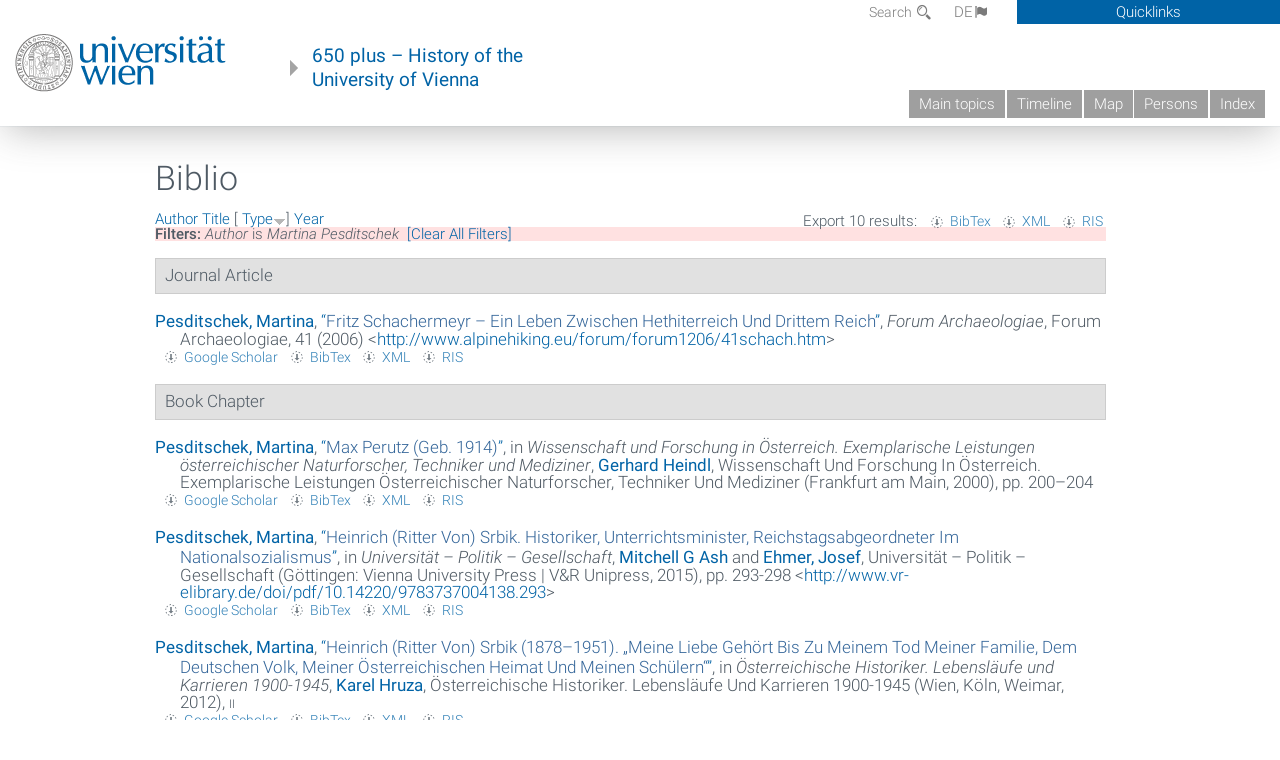

--- FILE ---
content_type: text/html; charset=utf-8
request_url: https://geschichte.univie.ac.at/en/biblio?page=3&f%5Bauthor%5D=505&amp%3Bs=author&amp%3Bo=asc&s=type&o=desc
body_size: 10440
content:
<!DOCTYPE html>
<!-- Sorry no IE7 support! -->
<!-- @see http://foundation.zurb.com/docs/index.html#basicHTMLMarkup -->

<!--[if IE 8]><html class="no-js lt-ie9" lang="en"> <![endif]-->
<!--[if gt IE 8]><!--> <html class="no-js" lang="de"> <!--<![endif]-->
<head>
  <meta charset="utf-8" />
<meta name="viewport" content="width=device-width" />
<meta http-equiv="ImageToolbar" content="false" />
<meta name="generator" content="Drupal 7 (http://drupal.org)" />
<link rel="canonical" href="https://geschichte.univie.ac.at/en/biblio" />
<link rel="shortlink" href="https://geschichte.univie.ac.at/en/biblio" />
<meta property="og:site_name" content="650 plus" />
<meta property="og:type" content="article" />
<meta property="og:url" content="https://geschichte.univie.ac.at/en/biblio" />
<meta property="og:title" content="Biblio" />
<meta name="dcterms.title" content="Biblio" />
<meta name="dcterms.type" content="Text" />
<meta name="dcterms.format" content="text/html" />
<meta name="dcterms.identifier" content="https://geschichte.univie.ac.at/en/biblio" />
  <meta name="viewport" content="width=device-width, user-scalable=no" />
  <meta name="google-site-verification" content="QVo6dneiwq1dX6dDlQQC1mAK6ER1IOIYRJjZQ9AE4-A" />
  <!-- Google tag (gtag.js) -->
<script async src="https://www.googletagmanager.com/gtag/js?id=G-DP0YM1K2NK"></script>
<script>
  window.dataLayer = window.dataLayer || [];
  function gtag(){dataLayer.push(arguments);}
  gtag('js', new Date());

  gtag('config', 'G-DP0YM1K2NK');
</script>
  <title>Biblio | Page 4 | 650 plus</title>
  <link rel="stylesheet" href="https://geschichte.univie.ac.at/files/css/css_Q8bk26IpUQB1iiHLZDY1EsPZWYSilSLashJtLsCuXJA.css" />
<link rel="stylesheet" href="https://geschichte.univie.ac.at/files/css/css_QbZvRcX86jaTSfWRhjSFbrLz_xLbL_VJj7WMjznt68c.css" />
<link rel="stylesheet" href="https://geschichte.univie.ac.at/sites/all/themes/zurb-foundation/css/apps4.css?t07981" />
<link rel="stylesheet" href="https://geschichte.univie.ac.at/sites/all/themes/zurb-foundation/css/customize.css?t07981" />
  <link href='/theme/css/fonts.css' rel='stylesheet' type='text/css'>
  <style>
    .node-interface #edit-faculty-hist-wrapper {
      display: none;
    }
    .field-name-field-problem-desc {
      display: block;
      font-size: .925rem;
      padding-left: 1.75rem;
      position: relative;
      margin-bottom: 2rem;
    }
    .field-name-field-problem-desc * {
      font-size: .825rem;
    }

    .problem-description {
        display: block;
        font-size: .825rem;
        float: right;
    }
     #edit-problematik-wrapper {
      display: none;
    }
     #edit-problematik-wrapper {
      display: block;
    }
    .mark-discussion,
    .mark-problematic {
      display: inline-block;
      color: #a4aeb7;
      white-space: nowrap;
    }
    .views-field-field-ehrung .mark-discussion, 
    .views-field-field-ehrung .mark-problematic {
      white-space: normal;
    }
    .node-type-person .views-field-field-ehrung .mark-discussion, 
    .node-type-person .views-field-field-ehrung .mark-problematic {
      white-space: nowrap !important;
    }
    .views-field-field-ehrung-titel {
      white-space: nowrap;
    }
    .info .mark-discussion:before,
    .info .mark-problematic:before {
      margin-right: 5px;
    }
     .info .mark-discussion:before,
     .info .mark-problematic:before,
     .view .mark-discussion:after,
     .view .mark-problematic:after {
      content: "";
      background-image: url("/theme/images/problem-discussion.svg");
      background-size: contain;
      width: 16px;
      height: 16px;
      display: inline-block;
      vertical-align: text-bottom;
      margin-left: 5px;
    }
      .field-name-field-problem-desc:before {
      content: "";
      background-image: url("/theme/images/problem-problem.svg");
      background-size: contain;
      width: 16px;
      height: 16px;
      display: inline-block;
      position: absolute;
      left: 0;
      vertical-align: text-bottom;
      margin-right: 5px; 
    }
      .field-name-field-problem-desc.discussion:before {
      background-image: url("/theme/images/problem-discussion.svg");
    }
     .info .mark-problematic:before,
     .view .mark-problematic:after {
      background-image: url("/theme/images/problem-problem.svg");
    }
    .view-siehe-auch p.small {
      font-size: 75%;
    }
    html body.admin-menu {
      margin-top: 0px !important;
      padding-top: 30px;
    }
  </style>
  <script src="https://geschichte.univie.ac.at/files/js/js_7ZKsgVwdzEUQdR3uhW4lAwIhVC5shYuHwEZ094mgxIg.js"></script>
<script src="https://geschichte.univie.ac.at/files/js/js_R9UbiVw2xuTUI0GZoaqMDOdX0lrZtgX-ono8RVOUEVc.js"></script>
<script src="https://geschichte.univie.ac.at/files/js/js_xSyXiLq9yJGLSBvtw5ONyM6BAg5AmBie6gHoAqVdMU8.js"></script>
<script src="https://geschichte.univie.ac.at/files/js/js_lXwy3NmqRzZCH286s8ljRIQGsoh_bHXhv1PhYgA-h3M.js"></script>
<script>jQuery.extend(Drupal.settings, {"basePath":"\/","pathPrefix":"en\/","ajaxPageState":{"theme":"zurb_foundation","theme_token":"yWKmzQWUF6Uo0mPN1U57fZ6ev_Qfr0ZgurKbQhGifk4","js":{"sites\/all\/modules\/jquery_update\/replace\/jquery\/1.8\/jquery.min.js":1,"misc\/jquery-extend-3.4.0.js":1,"misc\/jquery-html-prefilter-3.5.0-backport.js":1,"misc\/jquery.once.js":1,"misc\/drupal.js":1,"sites\/all\/libraries\/balupton-history.js\/scripts\/bundled\/html5\/jquery.history.js":1,"sites\/all\/modules\/admin_menu\/admin_devel\/admin_devel.js":1,"sites\/all\/themes\/zurb-foundation\/js\/jquery.isotope.js":1,"sites\/all\/themes\/zurb-foundation\/js\/zoom.js":1,"sites\/all\/themes\/zurb-foundation\/js\/app.js":1,"sites\/all\/themes\/zurb-foundation\/js\/vendor\/custom.modernizr.js":1,"sites\/all\/themes\/zurb-foundation\/js\/foundation.min.js":1},"css":{"sites\/all\/modules\/date\/date_api\/date.css":1,"sites\/all\/modules\/itweak_upload\/itweak_upload.css":1,"sites\/all\/modules\/views\/css\/views.css":1,"sites\/all\/modules\/ckeditor\/css\/ckeditor.css":1,"sites\/all\/themes\/zurb-foundation\/css\/normalize.css":1,"sites\/all\/modules\/ctools\/css\/ctools.css":1,"sites\/all\/modules\/biblio\/biblio.css":1,"sites\/all\/themes\/zurb-foundation\/css\/apps4.css":1,"sites\/all\/themes\/zurb-foundation\/css\/customize.css":1}},"urlIsAjaxTrusted":{"\/en\/biblio?page=125\u0026amp%3Bf%5Bauthor%5D=2\u0026s=year\u0026o=asc":true}});</script>
  <!--[if lt IE 9]>
		<script src="http://html5shiv.googlecode.com/svn/trunk/html5.js"></script>
	<![endif]-->
</head>
<body class="html not-front not-logged-in no-sidebars page-biblio i18n-en lang-en section-biblio user-0 no-sidebar" >
    <!--.page -->
<div role="document" class="page" id="page">

  
  
  <!--.l-header -->
  <header role="banner" class="l-header show-for-small">

          <!--.top-bar -->
              <div class="show-for-small">
            <nav class="top-bar" data-options="" data-topbar>
        <ul class="title-area">
          <li class="name">
            <a href="/en" rel="home" title="650 plus Home"><img class="logo" typeof="foaf:Image" src="https://geschichte.univie.ac.at/files/uni_logo_220.jpg" alt="650 plus logo" title="650 plus Home" /></a>          </li>
          <li class="toggle-topbar menu-icon"><a href="#"><span>Menu</span></a></li>
        </ul>
        <section class="top-bar-section">
                      <ul id="main-menu" class="main-nav"><li class="first leaf"><a href="/en/main-topics">Main topics</a></li><li class="hide-for-small"><a href="/en/timeline" class="hide-for-small">Timeline</a></li><li class="hide-for-small"><a href="/en/map" class="hide-for-small">Map</a></li><li class="collapsed"><a href="/en/persons">Persons</a></li><li class="last leaf"><a href="/en/index">Index</a></li></ul>                                <ul id="text-menu-small" class="secondary link-list"><li class="first leaf"><a href="/en/topics">Topics</a></li><li class="leaf"><a href="/en/images">Media</a></li><li class="leaf"><a href="/en/all-articles">All articles</a></li><li class="leaf"><a href="/en/persons/functionaries">Functionaries</a></li><li class="leaf"><a href="/en/persons/honors">Honors</a></li><li class="leaf"><a href="/en/ereignisse">Ereignisse</a></li><li class="last leaf"><a href="/en/glossar">Glossar</a></li></ul>                                <ul id="secondary-menu-small" class="secondary link-list "><li class="first expanded has-dropdown"><a href="/en/about-project">About the project</a><ul class=""><li class="first expanded show-for-small"><a href="/en/about-project">About the project</a><li class="first leaf"><a href="/en/contact">Contact</a></li><li class="last leaf"><a href="/en/imprint">Imprint</a></li></ul></li><li class="last leaf" target="_blank"><a href="https://backend.univie.ac.at/fileadmin/user_upload/p_dsba/datenschutzerklaerung_websites_2018-05-23.pdf" target="_blank">Datenschutzerklärung</a></li></ul>                  </section>
      </nav>
              </div>
            <!--/.top-bar -->
    
     
  </header>
  <!--/.l-header -->

  
          <section class="row h-row hide-for-small">
        <div class="box" id="quicklinks-box">
            <div class="large-12 columns clearfix">
            	<div class="right container row">
                	<div class="column medium-6"><h2>Über das Projekt</h2><ul id="secondary-menu-links" class="links clearfix "><li class="first expanded has-dropdown"><a href="/en/about-project">About the project</a><ul class=""><li class="first expanded show-for-small"><a href="/en/about-project">About the project</a><li class="first leaf"><a href="/en/contact">Contact</a></li><li class="last leaf"><a href="/en/imprint">Imprint</a></li></ul></li><li class="last leaf" target="_blank"><a href="https://backend.univie.ac.at/fileadmin/user_upload/p_dsba/datenschutzerklaerung_websites_2018-05-23.pdf" target="_blank">Datenschutzerklärung</a></li></ul></div>
                	<div class="column medium-6"><h2>Inhalte</h2><ul id="text-menu-links" class="links clearfix "><li class="first leaf"><a href="/en/topics">Topics</a></li><li class="leaf"><a href="/en/images">Media</a></li><li class="leaf"><a href="/en/all-articles">All articles</a></li><li class="leaf"><a href="/en/persons/functionaries">Functionaries</a></li><li class="leaf"><a href="/en/persons/honors">Honors</a></li><li class="leaf"><a href="/en/ereignisse">Ereignisse</a></li><li class="last leaf"><a href="/en/glossar">Glossar</a></li></ul></div>
                </div>
              </div>
        </div>

        <div class="large-12 columns header h-main clearfix">
                    <div class="title-area left">
            <div class="left">
              <a href="//www.univie.ac.at" id="univielink" rel="home" title="to the website of the University of Vienna" data-tooltip><img typeof="foaf:Image" src="//geschichte.univie.ac.at/theme/images/uni_logo_farbe.png" alt="Geschichte der Universität Wien - Logo Universität Wien"></a>
                <a href="/en" id="homelink" rel="home" title="History of the University of Vienna" data-tooltip>
                    650 plus – History of the <br>University of Vienna                </a>    
            </div>
          </div>
          
          <div class="right hide-for-small" id="metabar">
            <div id="searchblock">
                  <section class="block block-locale block-locale-language">
	<div class="block-inner">
      
      <div class="item-list"><ul class="inline-list"><li class=" first"><a href="/de/biblio" class=" ">DE<span class='icon_moon icon-flag'></span></a></li>
<li class="active last"><a href="/en/biblio" class="  active">EN<span class='icon_moon icon-flag'></span></a></li>
</ul></div>    	</div>
</section>  <section class="block block-search-api-page block-search-api-page-search">
	<div class="block-inner">
      
      <form action="/en/biblio?page=125&amp;amp%3Bf%5Bauthor%5D=2&amp;s=year&amp;o=asc" method="post" id="search-api-page-search-form-search" accept-charset="UTF-8"><div><div class="form-item form-type-textfield form-item-keys-2">
  <label for="edit-keys-2">Search </label>
 <input placeholder="Search" type="text" id="edit-keys-2" name="keys_2" value="" size="15" maxlength="128" class="form-text" />
</div>
<input type="hidden" name="id" value="2" />
<button id="edit-submit-2" name="op" value="Search" type="submit" class="form-submit small">Search</button>
<input type="hidden" name="form_build_id" value="form-FA2HdbA9FLXgO6tT_JEQ7Mjp60gA1TYO2FhJsvqOVSQ" />
<input type="hidden" name="form_id" value="search_api_page_search_form_search" />
</div></form>    	</div>
</section>            </div>
            <div id="quicklinks">
                Quicklinks
            </div>
          </div>
          


          <nav id="main-menu-top" class="navigation right show-for-small-up top-bar-section" role="navigation">
             <ul id="main-menu-links" class="inline-list clearfix"><li class="first leaf"><a href="/en/main-topics">Main topics</a></li><li class="hide-for-small"><a href="/en/timeline" class="hide-for-small">Timeline</a></li><li class="hide-for-small"><a href="/en/map" class="hide-for-small">Map</a></li><li class="collapsed"><a href="/en/persons">Persons</a></li><li class="last leaf"><a href="/en/index">Index</a></li></ul>          </nav> <!-- /#main-menu -->

         </div>
         
                 <div class="medium-12 columns hide-for-small" id="">
                     </div>

        </section>

        
        
        
            <!-- End title, slogan and menu -->



  
  <div class="row l-tabs">
  <div class="medium-4 columns">&nbsp;</div>
  <div class="medium-8 columns">
      </div>
  </div>

<main role="main" class="row l-main">
         <div class="large-12 medium-12 main columns">
   
  
      
      <a id="main-content"></a>
                      <h1 id="page-title" class="title">Biblio</h1>
                    

          
                  
              
        	<div class="block-inner">
      
      <div id="biblio-header" class="clear-block"><div class="biblio-export">Export 10 results: <ul class="biblio-export-buttons"><li class="biblio_bibtex first"><a href="/en/biblio/export/bibtex?f%5Bauthor%5D=505" title="Click to download the BibTEX formatted file" rel="nofollow">BibTex</a></li>
<li class="biblio_xml"><a href="/en/biblio/export/xml?f%5Bauthor%5D=505" title="Click to download the EndNote XML formatted file" rel="nofollow">XML</a></li>
<li class="biblio_ris last"><a href="/en/biblio/export/ris/?f%5Bauthor%5D=505" title="Click to download the RIS formatted file" rel="nofollow">RIS</a></li>
</ul></div> <a href="/en/biblio?page=3&amp;f%5Bauthor%5D=505&amp;amp%3Bs=author&amp;amp%3Bo=asc&amp;s=author&amp;o=asc" title="Click a second time to reverse the sort order" class="active">Author</a>  <a href="/en/biblio?page=3&amp;f%5Bauthor%5D=505&amp;amp%3Bs=author&amp;amp%3Bo=asc&amp;s=title&amp;o=asc" title="Click a second time to reverse the sort order" class="active">Title</a>  [ <a href="/en/biblio?page=3&amp;f%5Bauthor%5D=505&amp;amp%3Bs=author&amp;amp%3Bo=asc&amp;s=type&amp;o=asc" title="Click a second time to reverse the sort order" class="active active">Type</a><img typeof="foaf:Image" src="https://geschichte.univie.ac.at/sites/all/modules/biblio/misc/arrow-asc.png" alt="(Asc)" />]  <a href="/en/biblio?page=3&amp;f%5Bauthor%5D=505&amp;amp%3Bs=author&amp;amp%3Bo=asc&amp;s=year&amp;o=desc" title="Click a second time to reverse the sort order" class="active">Year</a> <div class="biblio-filter-status"><div class="biblio-current-filters"><b>Filters: </b><strong><em class="placeholder">Author</em></strong> is <strong><em class="placeholder">Martina Pesditschek</em></strong>&nbsp;&nbsp;<a href="/en/biblio/filter/clear?page=3&amp;amp%3Bs=author&amp;amp%3Bo=asc&amp;s=type&amp;o=desc">[Clear All Filters]</a></div></div></div><div class="biblio-category-section"><div class="biblio-separator-bar">Journal Article</div><div class="biblio-entry"><div style="  text-indent: -25px; padding-left: 25px;"><span class="biblio-authors" ><a href="/en/biblio?page=3&amp;f%5Bauthor%5D=505&amp;amp%3Bs=author&amp;amp%3Bo=asc&amp;s=type&amp;o=desc" rel="nofollow" class="active">Pesditschek, Martina</a></span>, <a href="/en/biblio/fritz-schachermeyr-ein-leben-zwischen-hethiterreich-und-drittem-reich">“<span class="biblio-title" >Fritz Schachermeyr – Ein Leben Zwischen Hethiterreich Und Drittem Reich</span>”</a>, <span  style="font-style: italic;">Forum Archaeologiae</span>, Forum Archaeologiae, 41 (2006) <<a href="http://www.alpinehiking.eu/forum/forum1206/41schach.htm">http://www.alpinehiking.eu/forum/forum1206/41schach.htm</a>></div><span class="Z3988" title="ctx_ver=Z39.88-2004&amp;rft_val_fmt=info%3Aofi%2Ffmt%3Akev%3Amtx%3Ajournal&amp;rft.atitle=Fritz+Schachermeyr+%E2%80%93+Ein+Leben+zwischen+Hethiterreich+und+Drittem+Reich&amp;rft.title=Forum+Archaeologiae&amp;rft.date=2006&amp;rft.volume=41&amp;rft.issue=XII&amp;rft.aulast=Pesditschek&amp;rft.aufirst=Martina"></span><ul class="biblio-export-buttons"><li class="biblio_google_scholar first"><a href="http://scholar.google.com/scholar?btnG=Search%2BScholar&amp;as_q=%22Fritz%2BSchachermeyr%2B%E2%80%93%2BEin%2BLeben%2Bzwischen%2BHethiterreich%2Bund%2BDrittem%2BReich%22&amp;as_sauthors=Pesditschek&amp;as_occt=any&amp;as_epq=&amp;as_oq=&amp;as_eq=&amp;as_publication=&amp;as_ylo=&amp;as_yhi=&amp;as_sdtAAP=1&amp;as_sdtp=1" title="Click to search Google Scholar for this entry" rel="nofollow">Google Scholar</a></li>
<li class="biblio_bibtex"><a href="/en/biblio/export/bibtex/46051" title="Click to download the BibTEX formatted file" rel="nofollow">BibTex</a></li>
<li class="biblio_xml"><a href="/en/biblio/export/xml/46051" title="Click to download the EndNote XML formatted file" rel="nofollow">XML</a></li>
<li class="biblio_ris last"><a href="/en/biblio/export/ris/46051" title="Click to download the RIS formatted file" rel="nofollow">RIS</a></li>
</ul></div></div><div class="biblio-category-section"><div class="biblio-separator-bar">Book Chapter</div><div class="biblio-entry"><div style="  text-indent: -25px; padding-left: 25px;"><span class="biblio-authors" ><a href="/en/biblio?page=3&amp;f%5Bauthor%5D=505&amp;amp%3Bs=author&amp;amp%3Bo=asc&amp;s=type&amp;o=desc" rel="nofollow" class="active">Pesditschek, Martina</a></span>, <a href="/en/node/15114">“<span class="biblio-title" >Max Perutz (Geb. 1914)</span>”</a>, in <span  style="font-style: italic;">Wissenschaft und Forschung in Österreich. Exemplarische Leistungen österreichischer Naturforscher, Techniker und Mediziner</span>, <span class="biblio-authors" ><a href="/en/biblio?page=3&amp;f%5Bauthor%5D=506&amp;amp%3Bs=author&amp;amp%3Bo=asc&amp;s=type&amp;o=desc" rel="nofollow" class="active">Gerhard  Heindl</a></span>, Wissenschaft Und Forschung In Österreich. Exemplarische Leistungen Österreichischer Naturforscher, Techniker Und Mediziner (Frankfurt am Main, 2000), pp. 200–204</div><span class="Z3988" title="ctx_ver=Z39.88-2004&amp;rft_val_fmt=info%3Aofi%2Ffmt%3Akev%3Amtx%3Abook&amp;rft.atitle=Max+Perutz+%28geb.+1914%29&amp;rft.title=Wissenschaft+und+Forschung+in+%C3%96sterreich.+Exemplarische+Leistungen+%C3%B6sterreichischer+Naturforscher%2C+Techniker+und+Mediziner&amp;rft.btitle=Wissenschaft+und+Forschung+in+%C3%96sterreich.+Exemplarische+Leistungen+%C3%B6sterreichischer+Naturforscher%2C+Techniker+und+Mediziner&amp;rft.date=2000&amp;rft.spage=200%E2%80%93204&amp;rft.aulast=Pesditschek&amp;rft.aufirst=Martina&amp;rft.place=Frankfurt+am+Main"></span><ul class="biblio-export-buttons"><li class="biblio_google_scholar first"><a href="http://scholar.google.com/scholar?btnG=Search%2BScholar&amp;as_q=%22Max%2BPerutz%2Bgeb.%2B1914%22&amp;as_sauthors=Pesditschek&amp;as_occt=any&amp;as_epq=&amp;as_oq=&amp;as_eq=&amp;as_publication=&amp;as_ylo=&amp;as_yhi=&amp;as_sdtAAP=1&amp;as_sdtp=1" title="Click to search Google Scholar for this entry" rel="nofollow">Google Scholar</a></li>
<li class="biblio_bibtex"><a href="/en/biblio/export/bibtex/15114" title="Click to download the BibTEX formatted file" rel="nofollow">BibTex</a></li>
<li class="biblio_xml"><a href="/en/biblio/export/xml/15114" title="Click to download the EndNote XML formatted file" rel="nofollow">XML</a></li>
<li class="biblio_ris last"><a href="/en/biblio/export/ris/15114" title="Click to download the RIS formatted file" rel="nofollow">RIS</a></li>
</ul></div><div class="biblio-entry"><div style="  text-indent: -25px; padding-left: 25px;"><span class="biblio-authors" ><a href="/en/biblio?page=3&amp;f%5Bauthor%5D=505&amp;amp%3Bs=author&amp;amp%3Bo=asc&amp;s=type&amp;o=desc" rel="nofollow" class="active">Pesditschek, Martina</a></span>, <a href="/en/node/31294">“<span class="biblio-title" >Heinrich (Ritter Von) Srbik. Historiker, Unterrichtsminister, Reichstagsabgeordneter Im Nationalsozialismus</span>”</a>, in <span  style="font-style: italic;">Universität – Politik – Gesellschaft</span>, <span class="biblio-authors" ><a href="/en/biblio?page=3&amp;f%5Bauthor%5D=590&amp;amp%3Bs=author&amp;amp%3Bo=asc&amp;s=type&amp;o=desc" rel="nofollow" class="active">Mitchell G Ash</a> and <a href="/en/biblio?page=3&amp;f%5Bauthor%5D=966&amp;amp%3Bs=author&amp;amp%3Bo=asc&amp;s=type&amp;o=desc" rel="nofollow" class="active">Ehmer, Josef</a></span>, Universität – Politik – Gesellschaft (Göttingen: Vienna University Press | V&R Unipress, 2015), pp. 293-298 <<a href="http://www.vr-elibrary.de/doi/pdf/10.14220/9783737004138.293">http://www.vr-elibrary.de/doi/pdf/10.14220/9783737004138.293</a>></div><span class="Z3988" title="ctx_ver=Z39.88-2004&amp;rft_val_fmt=info%3Aofi%2Ffmt%3Akev%3Amtx%3Abook&amp;rft.atitle=Heinrich+%28Ritter+von%29+Srbik.+Historiker%2C+Unterrichtsminister%2C+Reichstagsabgeordneter+im+Nationalsozialismus&amp;rft.title=Universit%C3%A4t+%E2%80%93+Politik+%E2%80%93+Gesellschaft&amp;rft.btitle=Universit%C3%A4t+%E2%80%93+Politik+%E2%80%93+Gesellschaft&amp;rft.date=2015&amp;rft.spage=293&amp;rft.epage=298&amp;rft.aulast=Pesditschek&amp;rft.aufirst=Martina&amp;rft.pub=Vienna+University+Press+%7C+V%26amp%3BR+Unipress&amp;rft.place=G%C3%B6ttingen"></span><ul class="biblio-export-buttons"><li class="biblio_google_scholar first"><a href="http://scholar.google.com/scholar?btnG=Search%2BScholar&amp;as_q=%22Heinrich%2BRitter%2Bvon%2BSrbik.%2BHistoriker%2C%2BUnterrichtsminister%2C%2BReichstagsabgeordneter%2Bim%2BNationalsozialismus%22&amp;as_sauthors=Pesditschek&amp;as_occt=any&amp;as_epq=&amp;as_oq=&amp;as_eq=&amp;as_publication=&amp;as_ylo=&amp;as_yhi=&amp;as_sdtAAP=1&amp;as_sdtp=1" title="Click to search Google Scholar for this entry" rel="nofollow">Google Scholar</a></li>
<li class="biblio_bibtex"><a href="/en/biblio/export/bibtex/31294" title="Click to download the BibTEX formatted file" rel="nofollow">BibTex</a></li>
<li class="biblio_xml"><a href="/en/biblio/export/xml/31294" title="Click to download the EndNote XML formatted file" rel="nofollow">XML</a></li>
<li class="biblio_ris last"><a href="/en/biblio/export/ris/31294" title="Click to download the RIS formatted file" rel="nofollow">RIS</a></li>
</ul></div><div class="biblio-entry"><div style="  text-indent: -25px; padding-left: 25px;"><span class="biblio-authors" ><a href="/en/biblio?page=3&amp;f%5Bauthor%5D=505&amp;amp%3Bs=author&amp;amp%3Bo=asc&amp;s=type&amp;o=desc" rel="nofollow" class="active">Pesditschek, Martina</a></span>, <a href="/en/biblio/heinrich-ritter-von-srbik-1878-1951-meine-liebe-gehoert-bis-zu-meinem-tod-meiner-familie-dem">“<span class="biblio-title" >Heinrich (Ritter Von) Srbik (1878–1951). „Meine Liebe Gehört Bis Zu Meinem Tod Meiner Familie, Dem Deutschen Volk, Meiner Österreichischen Heimat Und Meinen Schülern“</span>”</a>, in <span  style="font-style: italic;">Österreichische Historiker. Lebensläufe und Karrieren 1900-1945</span>, <span class="biblio-authors" ><a href="/en/biblio?page=3&amp;f%5Bauthor%5D=2074&amp;amp%3Bs=author&amp;amp%3Bo=asc&amp;s=type&amp;o=desc" rel="nofollow" class="active">Karel  Hruza</a></span>, Österreichische Historiker. Lebensläufe Und Karrieren 1900-1945 (Wien, Köln, Weimar, 2012), <span  style="font-variant: small-caps;">ii</span></div><span class="Z3988" title="ctx_ver=Z39.88-2004&amp;rft_val_fmt=info%3Aofi%2Ffmt%3Akev%3Amtx%3Abook&amp;rft.atitle=Heinrich+%28Ritter+von%29+Srbik+%281878%E2%80%931951%29.+%E2%80%9EMeine+Liebe+geh%C3%B6rt+bis+zu+meinem+Tod+meiner+Familie%2C+dem+deutschen+Volk%2C+meiner+%C3%B6sterreichischen+Heimat+und+meinen+Sch%C3%BClern%E2%80%9C&amp;rft.title=%C3%96sterreichische+Historiker.+Lebensl%C3%A4ufe+und+Karrieren+1900-1945&amp;rft.btitle=%C3%96sterreichische+Historiker.+Lebensl%C3%A4ufe+und+Karrieren+1900-1945&amp;rft.date=2012&amp;rft.volume=2&amp;rft.aulast=Pesditschek&amp;rft.aufirst=Martina&amp;rft.place=Wien%2C+K%C3%B6ln%2C+Weimar"></span><ul class="biblio-export-buttons"><li class="biblio_google_scholar first"><a href="http://scholar.google.com/scholar?btnG=Search%2BScholar&amp;as_q=%22Heinrich%2BRitter%2Bvon%2BSrbik%2B1878%E2%80%931951.%2B%E2%80%9EMeine%2BLiebe%2Bgeh%C3%B6rt%2Bbis%2Bzu%2Bmeinem%2BTod%2Bmeiner%2BFamilie%2C%2Bdem%2Bdeutschen%2BVolk%2C%2Bmeiner%2B%C3%B6sterreichischen%2BHeimat%2Bund%2Bmeinen%2BSch%C3%BClern%E2%80%9C%22&amp;as_sauthors=Pesditschek&amp;as_occt=any&amp;as_epq=&amp;as_oq=&amp;as_eq=&amp;as_publication=&amp;as_ylo=&amp;as_yhi=&amp;as_sdtAAP=1&amp;as_sdtp=1" title="Click to search Google Scholar for this entry" rel="nofollow">Google Scholar</a></li>
<li class="biblio_bibtex"><a href="/en/biblio/export/bibtex/31360" title="Click to download the BibTEX formatted file" rel="nofollow">BibTex</a></li>
<li class="biblio_xml"><a href="/en/biblio/export/xml/31360" title="Click to download the EndNote XML formatted file" rel="nofollow">XML</a></li>
<li class="biblio_ris last"><a href="/en/biblio/export/ris/31360" title="Click to download the RIS formatted file" rel="nofollow">RIS</a></li>
</ul></div><div class="biblio-entry"><div style="  text-indent: -25px; padding-left: 25px;"><span class="biblio-authors" ><a href="/en/biblio?page=3&amp;f%5Bauthor%5D=505&amp;amp%3Bs=author&amp;amp%3Bo=asc&amp;s=type&amp;o=desc" rel="nofollow" class="active">Pesditschek, Martina</a></span>, <a href="/en/biblio/fritz-schachermeyr-und-seine-etruskerforschung">“<span class="biblio-title" >Fritz Schachermeyr Und Seine Etruskerforschung</span>”</a>, in <span  style="font-style: italic;">La construction de l’étruscologie au début du XXe siècle. Actes des journées d’études internationales des 2 et 3 décembre 2013 (Amiens) (Ausonius Scripta Receptoria 3)</span>, <span class="biblio-authors" ><a href="/en/biblio?page=3&amp;f%5Bauthor%5D=6704&amp;amp%3Bs=author&amp;amp%3Bo=asc&amp;s=type&amp;o=desc" rel="nofollow" class="active">Marie-Laurence  Haack</a> and <a href="/en/biblio?page=3&amp;f%5Bauthor%5D=6705&amp;amp%3Bs=author&amp;amp%3Bo=asc&amp;s=type&amp;o=desc" rel="nofollow" class="active">Miller, Martin</a></span>, La Construction De L’étruscologie Au Début Du Xxe Siècle. Actes Des Journées D’études Internationales Des 2 Et 3 Décembre 2013 (Amiens) (Ausonius Scripta Receptoria 3) (Bordeaux, 2015), pp. 151–163</div><span class="Z3988" title="ctx_ver=Z39.88-2004&amp;rft_val_fmt=info%3Aofi%2Ffmt%3Akev%3Amtx%3Abook&amp;rft.atitle=Fritz+Schachermeyr+und+seine+Etruskerforschung&amp;rft.title=La+construction+de+l%E2%80%99%C3%A9truscologie+au+d%C3%A9but+du+XXe+si%C3%A8cle.+Actes+des+journ%C3%A9es+d%E2%80%99%C3%A9tudes+internationales+des+2+et+3+d%C3%A9cembre+2013+%28Amiens%29+%28Ausonius+Scripta+Receptoria+3%29&amp;rft.btitle=La+construction+de+l%E2%80%99%C3%A9truscologie+au+d%C3%A9but+du+XXe+si%C3%A8cle.+Actes+des+journ%C3%A9es+d%E2%80%99%C3%A9tudes+internationales+des+2+et+3+d%C3%A9cembre+2013+%28Amiens%29+%28Ausonius+Scripta+Receptoria+3%29&amp;rft.date=2015&amp;rft.spage=151%E2%80%93163&amp;rft.aulast=Pesditschek&amp;rft.aufirst=Martina&amp;rft.place=Bordeaux"></span><ul class="biblio-export-buttons"><li class="biblio_google_scholar first"><a href="http://scholar.google.com/scholar?btnG=Search%2BScholar&amp;as_q=%22Fritz%2BSchachermeyr%2Bund%2Bseine%2BEtruskerforschung%22&amp;as_sauthors=Pesditschek&amp;as_occt=any&amp;as_epq=&amp;as_oq=&amp;as_eq=&amp;as_publication=&amp;as_ylo=&amp;as_yhi=&amp;as_sdtAAP=1&amp;as_sdtp=1" title="Click to search Google Scholar for this entry" rel="nofollow">Google Scholar</a></li>
<li class="biblio_bibtex"><a href="/en/biblio/export/bibtex/46054" title="Click to download the BibTEX formatted file" rel="nofollow">BibTex</a></li>
<li class="biblio_xml"><a href="/en/biblio/export/xml/46054" title="Click to download the EndNote XML formatted file" rel="nofollow">XML</a></li>
<li class="biblio_ris last"><a href="/en/biblio/export/ris/46054" title="Click to download the RIS formatted file" rel="nofollow">RIS</a></li>
</ul></div><div class="biblio-entry"><div style="  text-indent: -25px; padding-left: 25px;"><span class="biblio-authors" ><a href="/en/biblio?page=3&amp;f%5Bauthor%5D=505&amp;amp%3Bs=author&amp;amp%3Bo=asc&amp;s=type&amp;o=desc" rel="nofollow" class="active">Pesditschek, Martina</a></span>, <a href="/en/biblio/fritz-schachermeyr-und-die-indogermanenfrage">“<span class="biblio-title" >Fritz Schachermeyr Und Die Indogermanenfrage</span>”</a>, in <span  style="font-style: italic;">Archäologie in Österreich 1938–1945. Beiträge zum internationalen Symposium vom 27. bis 29. April 2015 am Universalmuseum Joanneum in Graz (Schild von Steier. Beiheft 8: Forschungen zur geschichtlichen Landeskunde der Steiermark 79)</span>, <span class="biblio-authors" ><a href="/en/biblio?page=3&amp;f%5Bauthor%5D=6706&amp;amp%3Bs=author&amp;amp%3Bo=asc&amp;s=type&amp;o=desc" rel="nofollow" class="active">Daniel  Modl</a> and <a href="/en/biblio?page=3&amp;f%5Bauthor%5D=6707&amp;amp%3Bs=author&amp;amp%3Bo=asc&amp;s=type&amp;o=desc" rel="nofollow" class="active">Peitler, Karl</a></span>, Archäologie In Österreich 1938–1945. Beiträge Zum Internationalen Symposium Vom 27. Bis 29. April 2015 Am Universalmuseum Joanneum In Graz (Schild Von Steier. Beiheft 8: Forschungen Zur Geschichtlichen Landeskunde Der Steiermark 79) (Graz, 2020), pp. 190–201</div><span class="Z3988" title="ctx_ver=Z39.88-2004&amp;rft_val_fmt=info%3Aofi%2Ffmt%3Akev%3Amtx%3Abook&amp;rft.atitle=Fritz+Schachermeyr+und+die+Indogermanenfrage&amp;rft.title=Arch%C3%A4ologie+in+%C3%96sterreich+1938%E2%80%931945.+Beitr%C3%A4ge+zum+internationalen+Symposium+vom+27.+bis+29.+April+2015+am+Universalmuseum+Joanneum+in+Graz+%28Schild+von+Steier.+Beiheft+8%3A+Forschungen+zur+geschichtlichen+Landeskunde+der+Steiermark+79%29&amp;rft.btitle=Arch%C3%A4ologie+in+%C3%96sterreich+1938%E2%80%931945.+Beitr%C3%A4ge+zum+internationalen+Symposium+vom+27.+bis+29.+April+2015+am+Universalmuseum+Joanneum+in+Graz+%28Schild+von+Steier.+Beiheft+8%3A+Forschungen+zur+geschichtlichen+Landeskunde+der+Steiermark+79%29&amp;rft.date=2020&amp;rft.spage=190%E2%80%93201&amp;rft.aulast=Pesditschek&amp;rft.aufirst=Martina&amp;rft.place=Graz"></span><ul class="biblio-export-buttons"><li class="biblio_google_scholar first"><a href="http://scholar.google.com/scholar?btnG=Search%2BScholar&amp;as_q=%22Fritz%2BSchachermeyr%2Bund%2Bdie%2BIndogermanenfrage%22&amp;as_sauthors=Pesditschek&amp;as_occt=any&amp;as_epq=&amp;as_oq=&amp;as_eq=&amp;as_publication=&amp;as_ylo=&amp;as_yhi=&amp;as_sdtAAP=1&amp;as_sdtp=1" title="Click to search Google Scholar for this entry" rel="nofollow">Google Scholar</a></li>
<li class="biblio_bibtex"><a href="/en/biblio/export/bibtex/46056" title="Click to download the BibTEX formatted file" rel="nofollow">BibTex</a></li>
<li class="biblio_xml"><a href="/en/biblio/export/xml/46056" title="Click to download the EndNote XML formatted file" rel="nofollow">XML</a></li>
<li class="biblio_ris last"><a href="/en/biblio/export/ris/46056" title="Click to download the RIS formatted file" rel="nofollow">RIS</a></li>
</ul></div><div class="biblio-entry"><div style="  text-indent: -25px; padding-left: 25px;"><span class="biblio-authors" ><a href="/en/biblio?page=3&amp;f%5Bauthor%5D=505&amp;amp%3Bs=author&amp;amp%3Bo=asc&amp;s=type&amp;o=desc" rel="nofollow" class="active">Pesditschek, Martina</a></span>, <a href="/en/biblio/fritz-schachermeyr-1895-1987">“<span class="biblio-title" >Fritz Schachermeyr (1895–1987)</span>”</a>, in <span  style="font-style: italic;">Lebensbilder. Klassische Archäologen und der Nationalsozialismus 2 (Menschen – Kulturen – Traditionen. Studien aus den Forschungsclustern des Deutschen Archäologischen Instituts 2,2; Forschungscluster 5: Geschichte d. Deutschen Arch. Inst.  im 20. Jh.)</span>, <span class="biblio-authors" ><a href="/en/biblio?page=3&amp;f%5Bauthor%5D=4064&amp;amp%3Bs=author&amp;amp%3Bo=asc&amp;s=type&amp;o=desc" rel="nofollow" class="active">Gunnar  Brands</a> and <a href="/en/biblio?page=3&amp;f%5Bauthor%5D=4065&amp;amp%3Bs=author&amp;amp%3Bo=asc&amp;s=type&amp;o=desc" rel="nofollow" class="active">Maischberger, Martin</a></span>, Lebensbilder. Klassische Archäologen Und Der Nationalsozialismus 2 (Menschen – Kulturen – Traditionen. Studien Aus Den Forschungsclustern Des Deutschen Archäologischen Instituts 2,2; Forschungscluster 5: Geschichte D. Deutschen Arch. Inst.  Im 20. Jh.) (Rahden/Westfalen, 2016), pp. 295–308</div><span class="Z3988" title="ctx_ver=Z39.88-2004&amp;rft_val_fmt=info%3Aofi%2Ffmt%3Akev%3Amtx%3Abook&amp;rft.atitle=Fritz+Schachermeyr+%281895%E2%80%931987%29&amp;rft.title=Lebensbilder.+Klassische+Arch%C3%A4ologen+und+der+Nationalsozialismus+2+%28Menschen+%E2%80%93+Kulturen+%E2%80%93+Traditionen.+Studien+aus+den+Forschungsclustern+des+Deutschen+Arch%C3%A4ologischen+Instituts+2%2C2%3B+Forschungscluster+5%3A+Geschichte+d.+Deutschen+Arch.+Inst.++im+20.+Jh.%29&amp;rft.btitle=Lebensbilder.+Klassische+Arch%C3%A4ologen+und+der+Nationalsozialismus+2+%28Menschen+%E2%80%93+Kulturen+%E2%80%93+Traditionen.+Studien+aus+den+Forschungsclustern+des+Deutschen+Arch%C3%A4ologischen+Instituts+2%2C2%3B+Forschungscluster+5%3A+Geschichte+d.+Deutschen+Arch.+Inst.++im+20.+Jh.%29&amp;rft.date=2016&amp;rft.spage=295%E2%80%93308&amp;rft.aulast=Pesditschek&amp;rft.aufirst=Martina&amp;rft.place=Rahden%2FWestfalen"></span><ul class="biblio-export-buttons"><li class="biblio_google_scholar first"><a href="http://scholar.google.com/scholar?btnG=Search%2BScholar&amp;as_q=%22Fritz%2BSchachermeyr%2B1895%E2%80%931987%22&amp;as_sauthors=Pesditschek&amp;as_occt=any&amp;as_epq=&amp;as_oq=&amp;as_eq=&amp;as_publication=&amp;as_ylo=&amp;as_yhi=&amp;as_sdtAAP=1&amp;as_sdtp=1" title="Click to search Google Scholar for this entry" rel="nofollow">Google Scholar</a></li>
<li class="biblio_bibtex"><a href="/en/biblio/export/bibtex/46055" title="Click to download the BibTEX formatted file" rel="nofollow">BibTex</a></li>
<li class="biblio_xml"><a href="/en/biblio/export/xml/46055" title="Click to download the EndNote XML formatted file" rel="nofollow">XML</a></li>
<li class="biblio_ris last"><a href="/en/biblio/export/ris/46055" title="Click to download the RIS formatted file" rel="nofollow">RIS</a></li>
</ul></div><div class="biblio-entry"><div style="  text-indent: -25px; padding-left: 25px;"><span class="biblio-authors" ><a href="/en/biblio?page=3&amp;f%5Bauthor%5D=505&amp;amp%3Bs=author&amp;amp%3Bo=asc&amp;s=type&amp;o=desc" rel="nofollow" class="active">Pesditschek, Martina</a></span>, <a href="/en/biblio/fritz-schachermeyr">“<span class="biblio-title" >Fritz Schachermeyr</span>”</a>, in <span  style="font-style: italic;">Der Neue Pauly</span>, <span class="biblio-authors" ><a href="/en/biblio?page=3&amp;f%5Bauthor%5D=6699&amp;amp%3Bs=author&amp;amp%3Bo=asc&amp;s=type&amp;o=desc" rel="nofollow" class="active">Peter  Kuhlmann</a> and <a href="/en/biblio?page=3&amp;f%5Bauthor%5D=6700&amp;amp%3Bs=author&amp;amp%3Bo=asc&amp;s=type&amp;o=desc" rel="nofollow" class="active">Schneider, Helmuth</a></span>, Der Neue Pauly (Stuttgart, Weimar, 2012), 1120f.</div><span class="Z3988" title="ctx_ver=Z39.88-2004&amp;rft_val_fmt=info%3Aofi%2Ffmt%3Akev%3Amtx%3Abook&amp;rft.atitle=Fritz+Schachermeyr&amp;rft.title=Der+Neue+Pauly&amp;rft.btitle=Der+Neue+Pauly&amp;rft.date=2012&amp;rft.volume=Suppl.+6%3A+Geschichte+der+Altertumswissenschaften.+Biographisches+Lexikon&amp;rft.spage=1120f.&amp;rft.aulast=Pesditschek&amp;rft.aufirst=Martina&amp;rft.place=Stuttgart%2C+Weimar"></span><ul class="biblio-export-buttons"><li class="biblio_google_scholar first"><a href="http://scholar.google.com/scholar?btnG=Search%2BScholar&amp;as_q=%22Fritz%2BSchachermeyr%22&amp;as_sauthors=Pesditschek&amp;as_occt=any&amp;as_epq=&amp;as_oq=&amp;as_eq=&amp;as_publication=&amp;as_ylo=&amp;as_yhi=&amp;as_sdtAAP=1&amp;as_sdtp=1" title="Click to search Google Scholar for this entry" rel="nofollow">Google Scholar</a></li>
<li class="biblio_bibtex"><a href="/en/biblio/export/bibtex/46052" title="Click to download the BibTEX formatted file" rel="nofollow">BibTex</a></li>
<li class="biblio_xml"><a href="/en/biblio/export/xml/46052" title="Click to download the EndNote XML formatted file" rel="nofollow">XML</a></li>
<li class="biblio_ris last"><a href="/en/biblio/export/ris/46052" title="Click to download the RIS formatted file" rel="nofollow">RIS</a></li>
</ul></div><div class="biblio-entry"><div style="  text-indent: -25px; padding-left: 25px;"><span class="biblio-authors" ><a href="/en/biblio?page=3&amp;f%5Bauthor%5D=505&amp;amp%3Bs=author&amp;amp%3Bo=asc&amp;s=type&amp;o=desc" rel="nofollow" class="active">Pesditschek, Martina</a></span>, <a href="/en/biblio/carl-friedrich-lehmann-haupt-und-sein-lieblingsschueler-fritz-schachermeyr-1895-1987-eine">“<span class="biblio-title" >Carl Friedrich Lehmann-Haupt Und Sein Lieblingsschüler Fritz Schachermeyr (1895–1987). Eine Spannungsvolle Beziehung</span>”</a>, in <span  style="font-style: italic;">Carl Friedrich Lehmann-Haupt. Ein Forscherleben zwischen Orient und Okzident (Classica et Orientalia 11)</span>, <span class="biblio-authors" ><a href="/en/biblio?page=3&amp;f%5Bauthor%5D=6701&amp;amp%3Bs=author&amp;amp%3Bo=asc&amp;s=type&amp;o=desc" rel="nofollow" class="active">Sebastian  Fink</a>, <a href="/en/biblio?page=3&amp;f%5Bauthor%5D=6702&amp;amp%3Bs=author&amp;amp%3Bo=asc&amp;s=type&amp;o=desc" rel="nofollow" class="active">Eisterer, Klaus</a>, <a href="/en/biblio?page=3&amp;f%5Bauthor%5D=6703&amp;amp%3Bs=author&amp;amp%3Bo=asc&amp;s=type&amp;o=desc" rel="nofollow" class="active">Rollinger, Robert</a> and <a href="/en/biblio?page=3&amp;f%5Bauthor%5D=1653&amp;amp%3Bs=author&amp;amp%3Bo=asc&amp;s=type&amp;o=desc" rel="nofollow" class="active">Rupnow, Dirk</a></span>, Carl Friedrich Lehmann-Haupt. Ein Forscherleben Zwischen Orient Und Okzident (Classica Et Orientalia 11) (Wiesbaden, 2015), pp. 67–79</div><span class="Z3988" title="ctx_ver=Z39.88-2004&amp;rft_val_fmt=info%3Aofi%2Ffmt%3Akev%3Amtx%3Abook&amp;rft.atitle=Carl+Friedrich+Lehmann-Haupt+und+sein+Lieblingssch%C3%BCler+Fritz+Schachermeyr+%281895%E2%80%931987%29.+Eine+spannungsvolle+Beziehung&amp;rft.title=Carl+Friedrich+Lehmann-Haupt.+Ein+Forscherleben+zwischen+Orient+und+Okzident+%28Classica+et+Orientalia+11%29&amp;rft.btitle=Carl+Friedrich+Lehmann-Haupt.+Ein+Forscherleben+zwischen+Orient+und+Okzident+%28Classica+et+Orientalia+11%29&amp;rft.date=2015&amp;rft.spage=67%E2%80%9379&amp;rft.aulast=Pesditschek&amp;rft.aufirst=Martina&amp;rft.place=Wiesbaden"></span><ul class="biblio-export-buttons"><li class="biblio_google_scholar first"><a href="http://scholar.google.com/scholar?btnG=Search%2BScholar&amp;as_q=%22Carl%2BFriedrich%2BLehmann-Haupt%2Bund%2Bsein%2BLieblingssch%C3%BCler%2BFritz%2BSchachermeyr%2B1895%E2%80%931987.%2BEine%2Bspannungsvolle%2BBeziehung%22&amp;as_sauthors=Pesditschek&amp;as_occt=any&amp;as_epq=&amp;as_oq=&amp;as_eq=&amp;as_publication=&amp;as_ylo=&amp;as_yhi=&amp;as_sdtAAP=1&amp;as_sdtp=1" title="Click to search Google Scholar for this entry" rel="nofollow">Google Scholar</a></li>
<li class="biblio_bibtex"><a href="/en/biblio/export/bibtex/46053" title="Click to download the BibTEX formatted file" rel="nofollow">BibTex</a></li>
<li class="biblio_xml"><a href="/en/biblio/export/xml/46053" title="Click to download the EndNote XML formatted file" rel="nofollow">XML</a></li>
<li class="biblio_ris last"><a href="/en/biblio/export/ris/46053" title="Click to download the RIS formatted file" rel="nofollow">RIS</a></li>
</ul></div></div><div class="biblio-category-section"><div class="biblio-separator-bar">Book</div><div class="biblio-entry"><div style="  text-indent: -25px; padding-left: 25px;"><span class="biblio-authors" ><a href="/en/biblio?page=3&amp;f%5Bauthor%5D=505&amp;amp%3Bs=author&amp;amp%3Bo=asc&amp;s=type&amp;o=desc" rel="nofollow" class="active">Pesditschek, Martina</a></span>, <a href="/en/node/13596"><span class="biblio-title" style="font-style: italic;">Barbar, Kreter, Arier. Leben Und Werk Des Althistorikers Fritz Schachermeyr</span></a> (Saarbrücken: Südwestdt. Verl. für Hochschulschriften, 2009), p. 562 S</div><span class="Z3988" title="ctx_ver=Z39.88-2004&amp;rft_val_fmt=info%3Aofi%2Ffmt%3Akev%3Amtx%3Abook&amp;rft.title=Barbar%2C+Kreter%2C+Arier.+Leben+und+Werk+des+Althistorikers+Fritz+Schachermeyr&amp;rft.date=2009&amp;rft.tpages=562+S&amp;rft.aulast=Pesditschek&amp;rft.aufirst=Martina&amp;rft.pub=S%C3%BCdwestdt.+Verl.+f%C3%BCr+Hochschulschriften&amp;rft.place=Saarbr%C3%BCcken"></span><ul class="biblio-export-buttons"><li class="biblio_google_scholar first"><a href="http://scholar.google.com/scholar?btnG=Search%2BScholar&amp;as_q=%22Barbar%2C%2BKreter%2C%2BArier.%2BLeben%2Bund%2BWerk%2Bdes%2BAlthistorikers%2BFritz%2BSchachermeyr%22&amp;as_sauthors=Pesditschek&amp;as_occt=any&amp;as_epq=&amp;as_oq=&amp;as_eq=&amp;as_publication=&amp;as_ylo=&amp;as_yhi=&amp;as_sdtAAP=1&amp;as_sdtp=1" title="Click to search Google Scholar for this entry" rel="nofollow">Google Scholar</a></li>
<li class="biblio_bibtex"><a href="/en/biblio/export/bibtex/13596" title="Click to download the BibTEX formatted file" rel="nofollow">BibTex</a></li>
<li class="biblio_xml"><a href="/en/biblio/export/xml/13596" title="Click to download the EndNote XML formatted file" rel="nofollow">XML</a></li>
<li class="biblio_ris last"><a href="/en/biblio/export/ris/13596" title="Click to download the RIS formatted file" rel="nofollow">RIS</a></li>
</ul></div></div>    	</div>
    </div>
    <!--/.l-main region -->

   

      </main>
  <!--/.l-main-->
  
  
      <!--.l-footer-->
    <footer class="l-footer main row hide-for-small" role="contentinfo">

      <!--<div class="row hide-for-small">-->

               <div id="footer-first" class="medium-4 columns">
              <section class="block block-block block-block-1">
	<div class="block-inner">
        <h2 class="block-title">A project of</h2>
    
      <p><a href="http://bibliothek.univie.ac.at">Universitätsbibliothek der Universität Wien</a><br>
		</p>
<p><a href="http://bibliothek.univie.ac.at/archiv/index.html">Archiv der Universität Wien</a></p>
<p><a href="http://forum-zeitgeschichte.univie.ac.at/">Forum Zeitgeschichte</a></p>    	</div>
</section>        </div>
            
      
              <div id="footer-last" class="medium-4 columns">
              <section class="block block-menu-block block-menu-block-1">
	<div class="block-inner">
        <h2 class="block-title">Main menu</h2>
    
      <div class="menu-block-wrapper menu-block-1 menu-name-main-menu parent-mlid-0 menu-level-1">
  <ul class="menu"><li class="first leaf menu-mlid-1294"><a href="/en/main-topics">Main topics</a></li>
<li class="leaf menu-mlid-1364"><a href="/en/timeline" class="hide-for-small">Timeline</a></li>
<li class="leaf menu-mlid-1310"><a href="/en/map" class="hide-for-small">Map</a></li>
<li class="leaf has-children menu-mlid-1295"><a href="/en/persons">Persons</a></li>
<li class="last leaf menu-mlid-1312"><a href="/en/index">Index</a></li>
</ul></div>
    	</div>
</section>  <section class="block block-menu-block block-menu-block-2">
	<div class="block-inner">
        <h2 class="block-title">Contents</h2>
    
      <div class="menu-block-wrapper menu-block-2 menu-name-menu-textmenu parent-mlid-0 menu-level-1">
  <ul class="menu"><li class="first leaf menu-mlid-1286"><a href="/en/topics">Topics</a></li>
<li class="leaf menu-mlid-1296"><a href="/en/images">Media</a></li>
<li class="leaf menu-mlid-1459"><a href="/en/all-articles">All articles</a></li>
<li class="leaf menu-mlid-1345"><a href="/en/persons/functionaries">Functionaries</a></li>
<li class="leaf menu-mlid-1347"><a href="/en/persons/honors">Honors</a></li>
<li class="leaf menu-mlid-1068"><a href="/en/ereignisse">Ereignisse</a></li>
<li class="last leaf menu-mlid-1029"><a href="/en/glossar">Glossar</a></li>
</ul></div>
    	</div>
</section>        </div>
      
              <div id="footer-last" class="medium-4 columns">
              <section class="block block-menu-block block-menu-block-4">
	<div class="block-inner">
        <h2 class="block-title"><a href="/en/about-project">About the project</a></h2>
    
      <div class="menu-block-wrapper menu-block-4 menu-name-book-toc-30386 parent-mlid-1313 menu-level-1">
  <ul class="menu"><li class="first leaf menu-mlid-1315"><a href="/en/contact">Contact</a></li>
<li class="leaf menu-mlid-1316"><a href="/en/imprint">Imprint</a></li>
<li class="last leaf menu-mlid-1314"><a href="/en/welcome">Welcome</a></li>
</ul></div>
    	</div>
</section>        </div>
      

      
     
      <!--</div>-->
    </footer>
    <!--/.footer-->
  
    

</div>
<!--/.page -->
  
</body>
</html>
